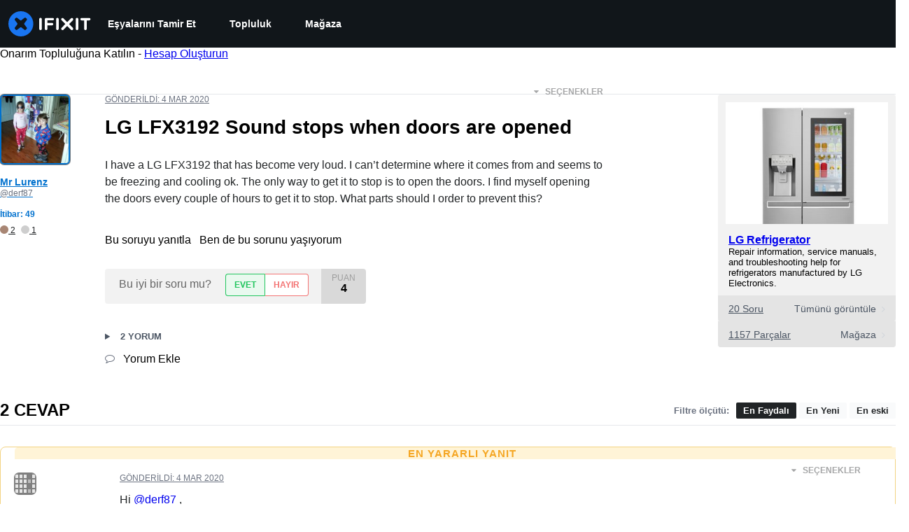

--- FILE ---
content_type: text/json
request_url: https://conf.config-security.com/model
body_size: 88
content:
{"title":"recommendation AI model (keras)","structure":"release_id=0x66:30:38:5a:52:31:4a:63:29:6a:2d:36:40:20:6a:60:48:66:78:2d:5f:7c:76:49:7b:4f:65:59:54;keras;vlvgat6x8dijglff0o62gucn0tvuitr8vh6x2y4vtw5nko5viyph8tcutb78qtb3i9c3h9iv","weights":"../weights/6630385a.h5","biases":"../biases/6630385a.h5"}